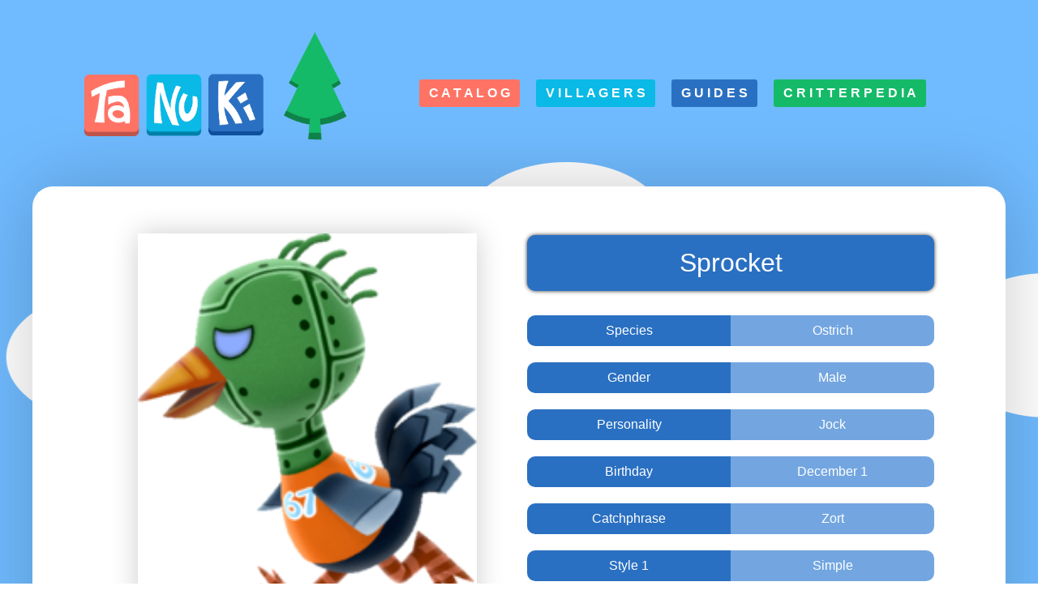

--- FILE ---
content_type: text/html; charset=UTF-8
request_url: https://www.tanukiforest.com/Villagers/villager.php?villager=Sprocket
body_size: 730
content:
<!doctype html>
<html>
<!-- Global site tag (gtag.js) - Google Analytics -->
<script async src="https://www.googletagmanager.com/gtag/js?id=UA-164330231-1"></script>
<script>
  window.dataLayer = window.dataLayer || [];
  function gtag(){dataLayer.push(arguments);}
  gtag('js', new Date());

  gtag('config', 'UA-164330231-1');
</script>
<head>
<meta charset="UTF-8">
<meta name="description" content="Tanuki Forest, an Animal Crossing New Horizon's Database.">
<title>Tanuki Forest | Villagers</title>
<link rel="stylesheet" href="../css/main.css">
<script type="text/javascript" src='../js/detectmobile.js'> </script>
</head>
<body>
		<header>
		<div class="nav-cont">
			<a class="style-logo" href="https://www.tanukiforest.com/"><img src="https://www.tanukiforest.com/images/Main/tanuki_logo.gif" alt="tanuki_logo"></a>
			<nav class="style-nav">
				<a class="nav-button red" href="https://www.tanukiforest.com/Catalog/">C a t a l o g</a>
				<a class="nav-button teal" href="https://www.tanukiforest.com/Villagers/">V i l l a g e r s</a>
				<a class="nav-button blue" href="https://www.tanukiforest.com/Guides/">G u i d e s</a>
				<a class="nav-button green" href="https://www.tanukiforest.com/Critterpedia">C r i t t e r p e d i a</a>
			</nav>
		</div>
	</header>	
	<main>
					<div class='item-cont'>
				<div class="item-img">
					<img src=https://www.tanukiforest.com/images/villagers/Sprocket.png alt=Sprocket>
				</div>
				<div class="item-data">
					<div class="row-data">
						<div class = "col-title">
							Sprocket
						</div>
					</div>
					<div class="row-data">
						<div class="col-data1">Species</div>
						<div class="col-data2">Ostrich</div>
					</div>
					<div class="row-data">
						<div class="col-data1">Gender</div>
						<div class="col-data2">Male</div>
					</div>
					<div class="row-data">
						<div class="col-data1">Personality</div>
						<div class="col-data2">Jock</div>
					</div>
					<div class="row-data">
						<div class="col-data1">Birthday</div>
						<div class="col-data2">December 1</div>
					</div>
					<div class="row-data">
						<div class="col-data1">Catchphrase</div>
						<div class="col-data2">Zort</div>
					</div>
					<div class="row-data">
						<div class="col-data1">Style 1</div>
						<div class="col-data2">Simple</div>
					</div>
					<div class="row-data">
						<div class="col-data1">Style 2</div>
						<div class="col-data2">Active</div>
					</div>
				</div>
			</div>	</main>
	

</body>
</html>


--- FILE ---
content_type: text/css
request_url: https://www.tanukiforest.com/css/main.css
body_size: 2769
content:
/* CSS Document */
html,
html * {
  padding: 0;
  margin: 0;
  box-sizing: border-box;
  font-family: Gotham, Helvetica Neue, Helvetica, Arial," sans-serif"; }

header {
  padding: 32px; }

img {
  width: 100%;
  max-width: 100%;
  height: auto;
  vertical-align: middle; }

footer {
  padding: 20px 30px;
  background-color: #dbecf1; }

body {
  min-width: 350px;
  margin-left: auto;
  margin-right: auto;
  background: url("../images/Main/bg/body.png");
  background-position: 0 0;
  background-repeat: repeat 0 0;
  -webkit-animation: scroll-left 30s linear infinite;
  animation: scroll-left 30s linear infinite; }

@keyframes scroll-left {
  from {
    background-position: 0 0; }
  to {
    background-position: -1024px 0; } }
@keyframes scroll-right {
  from {
    background-position: 0 0; }
  to {
    background-position: 1024px 0; } }
@-webkit-keyframes fade {
  from {
    opacity: .4; }
  to {
    opacity: 1; } }
@keyframes fade {
  from {
    opacity: .4; }
  to {
    opacity: 1; } }
main {
  border-radius: 25px;
  padding: 20px;
  box-shadow: 0 0 6rem rgba(0, 0, 0, 0.2);
  background-color: white; }

hr {
  border: 1px solid #2a70c2; }

h1 {
  font-size: 3.5rem;
  font-weight: 200;
  margin-bottom: 60px; }

h2 {
  font-size: 2rem;
  font-weight: 200;
  margin-bottom: 23px; }

h3 {
  font-size: 1rem;
  font-weight: 200;
  margin-bottom: 120px; }

h4 {
  font-size: 1rem;
  font-weight: 200;
  margin-bottom: 35px; }

p {
  font-size: 1rem;
  font-weight: 400;
  margin-bottom: 35px; }

.nav-cont {
  display: -webkit-box;
  /* OLD - iOS 6-, Safari 3.1-6 */
  display: -moz-box;
  /* OLD - Firefox 19- (buggy but mostly works) */
  display: -ms-flexbox;
  /* TWEENER - IE 10 */
  display: -webkit-flex;
  /* NEW - Chrome */
  display: flex;
  /* NEW, Spec - Opera 12.1, Firefox 20+ */
  flex-direction: column;
  justify-content: space-between; }

.style-logo {
  margin-left: auto;
  margin-right: auto;
  margin-bottom: 20px;
  display: block;
  min-width: 300px;
  max-width: 480px;
  flex: 1; }
  .style-logo img {
    width: 100%; }

.style-nav {
  display: -webkit-box;
  /* OLD - iOS 6-, Safari 3.1-6 */
  display: -moz-box;
  /* OLD - Firefox 19- (buggy but mostly works) */
  display: -ms-flexbox;
  /* TWEENER - IE 10 */
  display: -webkit-flex;
  /* NEW - Chrome */
  display: flex;
  /* NEW, Spec - Opera 12.1, Firefox 20+ */
  flex-direction: column;
  align-content: stretch;
  justify-content: center;
  flex-wrap: wrap;
  flex: 2; }

.nav-button {
  flex: 1;
  white-space: nowrap;
  font-weight: bold;
  border-radius: 3px;
  background-color: white;
  text-decoration: none;
  color: #2F322A;
  text-align: center;
  vertical-align: center;
  display: block;
  text-transform: uppercase;
  padding: 8px 12px;
  margin: 5px 10px;
  opacity: 1.0; }
  .nav-button:hover {
    opacity: 0.7; }

.col {
  width: 100%; }

.row:before, .row:after {
  content: "";
  display: table; }

.row:after {
  clear: both; }

/* Header/Logo Title */
.page-title {
  padding: 60px;
  font-size: 5rem;
  background: none;
  text-align: center;
  color: #0ab9e6; }

.hero {
  background-image: url(../images/Animations/wavesSmall.png);
  background-size: auto 100%;
  padding: 50px 20px 80px 20px;
  color: #43464b;
  text-align: center;
  background-position: 0 0;
  background-repeat: repeat 0 0;
  -webkit-animation: scroll-left 60s linear infinite;
  animation: scroll-left 60s linear infinite; }

.info-box {
  background-image: url(../images/Sample/grasstile.png);
  background-size: auto 100%;
  background-position: 0 0;
  background-repeat: repeat-y repeat-x;
  color: #43464b;
  padding: 30px 20px 60px;
  text-align: center;
  text-decoration: none;
  -webkit-animation: scroll-right 80s linear infinite;
  animation: scroll-right 80s linear infinite; }

.footer-text {
  font-size: 1rem;
  margin-bottom: 20px; }

.info-button {
  border: 2px #FFFFFF solid;
  padding: 8px 30px;
  border-radius: 30px;
  color: #FFFFFF;
  text-decoration: none; }

.news {
  background-image: url(../images/Sample/hero.png);
  background-size: auto 100%;
  padding: 80px 100px 80px 100px;
  color: #43464b;
  font-size: 2rem;
  text-align: center;
  background-position: 0 0;
  background-repeat: repeat 0 0;
  -webkit-animation: scroll-left 60s linear infinite;
  animation: scroll-left 60s linear infinite; }
  .news p {
    color: #43464b;
    font-size: 1.5rem; }
  .news a {
    text-decoration: none;
    color: #2a70c2; }

.item-gallery {
  padding: 2%;
  width: 100%;
  height: auto;
  display: -webkit-box;
  /* OLD - iOS 6-, Safari 3.1-6 */
  display: -moz-box;
  /* OLD - Firefox 19- (buggy but mostly works) */
  display: -ms-flexbox;
  /* TWEENER - IE 10 */
  display: -webkit-flex;
  /* NEW - Chrome */
  display: flex;
  /* NEW, Spec - Opera 12.1, Firefox 20+ */
  flex-direction: row;
  flex-wrap: wrap;
  justify-content: space-evenly;
  align-tems: center; }

.item-cont {
  display: -webkit-box;
  /* OLD - iOS 6-, Safari 3.1-6 */
  display: -moz-box;
  /* OLD - Firefox 19- (buggy but mostly works) */
  display: -ms-flexbox;
  /* TWEENER - IE 10 */
  display: -webkit-flex;
  /* NEW - Chrome */
  display: flex;
  /* NEW, Spec - Opera 12.1, Firefox 20+ */
  width: 90%;
  height: auto;
  margin: 30px auto;
  flex-direction: column;
  justify-content: space-between; }

.lighthover:hover {
  opacity: 0.9; }

.item-img {
  display: -webkit-box;
  /* OLD - iOS 6-, Safari 3.1-6 */
  display: -moz-box;
  /* OLD - Firefox 19- (buggy but mostly works) */
  display: -ms-flexbox;
  /* TWEENER - IE 10 */
  display: -webkit-flex;
  /* NEW - Chrome */
  display: flex;
  /* NEW, Spec - Opera 12.1, Firefox 20+ */
  align-items: center;
  justify-content: center;
  width: 100%;
  margin-bottom: 40px; }
  .item-img img {
    display: block;
    width: 80%;
    height: auto;
    box-shadow: 0 0 2rem rgba(0, 0, 0, 0.2);
    background-color: white; }

.item-data {
  display: -webkit-box;
  /* OLD - iOS 6-, Safari 3.1-6 */
  display: -moz-box;
  /* OLD - Firefox 19- (buggy but mostly works) */
  display: -ms-flexbox;
  /* TWEENER - IE 10 */
  display: -webkit-flex;
  /* NEW - Chrome */
  display: flex;
  /* NEW, Spec - Opera 12.1, Firefox 20+ */
  width: 100%;
  flex-direction: column;
  justify-content: space-between; }

.row-data {
  display: -webkit-box;
  /* OLD - iOS 6-, Safari 3.1-6 */
  display: -moz-box;
  /* OLD - Firefox 19- (buggy but mostly works) */
  display: -ms-flexbox;
  /* TWEENER - IE 10 */
  display: -webkit-flex;
  /* NEW - Chrome */
  display: flex;
  /* NEW, Spec - Opera 12.1, Firefox 20+ */
  flex-direction: row;
  justify-content: center;
  flex-wrap: nowrap;
  width: 100%;
  padding: 10px;
  height: auto; }

.col-title {
  display: block;
  background-color: #2a70c2;
  text-align: center;
  color: white;
  width: 100%;
  float: left;
  margin: 0px 0px 10px 0px;
  padding: 1rem 0;
  font-weight: normal;
  font-size: 2rem;
  border-radius: 10px;
  box-shadow: 0 0 0.3rem rgba(0, 0, 0, 0.8); }

.col-data1 {
  flex: 1;
  background-color: #2a70c2;
  color: white;
  border-radius: 10px 0 0 10px;
  padding: 10px 0px;
  vertical-align: middle;
  text-align: center;
  font-weight: normal; }

.col-data2 {
  flex: 1;
  background-color: #73a6e0;
  color: white;
  border-radius: 0 10px 10px 0;
  text-align: center;
  padding: 10px 0px;
  vertical-align: middle;
  font-weight: normal; }

.query-label {
  width: auto;
  height: auto;
  white-space: nowrap;
  font-weight: normal;
  padding: 8px 30px;
  color: #FFFFFF;
  text-decoration: none;
  text-align: center;
  border: 1px solid transparent;
  border-color: transparent rgba(0, 0, 0, 0.1) rgba(0, 0, 0, 0.1) transparent; }

.query-label-search {
  width: auto;
  height: auto;
  white-space: nowrap;
  font-weight: normal;
  padding: 8px 30px;
  color: #FFFFFF;
  text-decoration: none;
  text-align: center;
  border: 1px solid transparent;
  border-color: transparent rgba(0, 0, 0, 0.1) rgba(0, 0, 0, 0.1) transparent; }

.search-button, .sort-button {
  width: auto;
  height: auto;
  white-space: nowrap;
  font-weight: normal;
  padding: 8px 30px;
  color: #FFFFFF;
  text-decoration: none;
  text-align: center;
  border: 1px solid transparent;
  border-color: rgba(0, 0, 0, 0.1) rgba(0, 0, 0, 0.1) rgba(0, 0, 0, 0.1) rgba(0, 0, 0, 0.1); }
  .search-button:hover, .sort-button:hover {
    opacity: 0.8;
    cursor: pointer; }

.go-button {
  display: block;
  width: 100%;
  height: auto;
  white-space: nowrap;
  font-weight: normal;
  padding: 8px 30px;
  color: #FFFFFF;
  text-decoration: none;
  text-align: center;
  border: 1px solid transparent;
  border-color: transparent rgba(0, 0, 0, 0.1) rgba(0, 0, 0, 0.1) transparent; }
  .go-button:hover {
    opacity: 0.8;
    cursor: pointer; }

.recipe-button {
  display: block;
  margin: auto auto;
  width: 50%;
  height: auto;
  white-space: nowrap;
  font-weight: normal;
  padding: 8px 30px;
  color: #FFFFFF;
  text-decoration: none;
  font-size: 2rem;
  text-align: center;
  border-radius: 10px;
  border-color: transparent rgba(0, 0, 0, 0.1) rgba(0, 0, 0, 0.1) transparent; }
  .recipe-button:hover {
    opacity: 0.8;
    cursor: pointer; }

.category-container {
  display: -webkit-box;
  /* OLD - iOS 6-, Safari 3.1-6 */
  display: -moz-box;
  /* OLD - Firefox 19- (buggy but mostly works) */
  display: -ms-flexbox;
  /* TWEENER - IE 10 */
  display: -webkit-flex;
  /* NEW - Chrome */
  display: flex;
  /* NEW, Spec - Opera 12.1, Firefox 20+ */
  width: 100%;
  flex-direction: column; }

.query-container, .sort-container {
  display: -webkit-box;
  /* OLD - iOS 6-, Safari 3.1-6 */
  display: -moz-box;
  /* OLD - Firefox 19- (buggy but mostly works) */
  display: -ms-flexbox;
  /* TWEENER - IE 10 */
  display: -webkit-flex;
  /* NEW - Chrome */
  display: flex;
  /* NEW, Spec - Opera 12.1, Firefox 20+ */
  width: 100%;
  flex-direction: column; }

.search-container {
  display: -webkit-box;
  /* OLD - iOS 6-, Safari 3.1-6 */
  display: -moz-box;
  /* OLD - Firefox 19- (buggy but mostly works) */
  display: -ms-flexbox;
  /* TWEENER - IE 10 */
  display: -webkit-flex;
  /* NEW - Chrome */
  display: flex;
  /* NEW, Spec - Opera 12.1, Firefox 20+ */
  width: 100%;
  flex-direction: column; }

.search-input-cont {
  display: block;
  flex: 4; }

.search-input {
  display: block;
  border-style: solid;
  text-align: center;
  background-color: #2a70c2;
  color: white;
  font-size: 1.2rem;
  height: 100%;
  min-height: 2.5rem;
  width: 100%;
  border-color: transparent transparent rgba(0, 0, 0, 0.1) rgba(0, 0, 0, 0.1); }

::placeholder {
  color: white;
  opacity: 1;
  /* Firefox */ }

.custom-select {
  position: relative;
  font-family: Arial; }

.custom-select select {
  display: none;
  /*hide original SELECT element:*/ }

.select-selected {
  background-color: #2a70c2; }

/*style the arrow inside the select element:*/
.select-selected:after {
  position: absolute;
  content: "";
  top: 14px;
  right: 10px;
  width: 0;
  height: 0;
  border: 6px solid transparent;
  border-color: #fff transparent transparent transparent; }

/*point the arrow upwards when the select box is open (active):*/
.select-selected.select-arrow-active:after {
  border-color: transparent transparent #fff transparent;
  top: 7px; }

/*style the items (options), including the selected item:*/
.select-items div, .select-selected {
  color: #ffffff;
  padding: 8px 16px;
  border: 1px solid transparent;
  border-color: transparent transparent rgba(0, 0, 0, 0.1) transparent;
  cursor: pointer;
  user-select: none; }

/*style items (options):*/
.select-items {
  position: absolute;
  background-color: #2a70c2;
  top: 100%;
  left: 0;
  right: 0;
  z-index: 99; }

/*hide the items when the select box is closed:*/
.select-hide {
  display: none; }

.select-items div:hover, .same-as-selected {
  background-color: rgba(0, 0, 0, 0.1); }

/* Slideshow container */
.slideshow-container {
  display: block;
  width: 100%;
  position: relative;
  margin: auto; }

/* Hide the images by default */
.mySlides {
  display: none; }

/* Number text (1/3 etc) */
.numbertext {
  color: #f2f2f2;
  font-size: 12px;
  padding: 8px 12px;
  position: absolute;
  top: 0; }

/* The dots/bullets/indicators */
.dot-cont {
  display: -webkit-box;
  /* OLD - iOS 6-, Safari 3.1-6 */
  display: -moz-box;
  /* OLD - Firefox 19- (buggy but mostly works) */
  display: -ms-flexbox;
  /* TWEENER - IE 10 */
  display: -webkit-flex;
  /* NEW - Chrome */
  display: flex;
  /* NEW, Spec - Opera 12.1, Firefox 20+ */
  width: 90%;
  margin: 20px auto;
  justify-content: space-evenly;
  flex-direction: row;
  flex-wrap: nowrap; }

.dot {
  cursor: pointer;
  height: 1.5 rem;
  width: 1.5 rem;
  padding: 0.5rem;
  background-color: #73a6e0;
  border-radius: 50%;
  display: block;
  transition: background-color 0.6s ease; }

.active, .dot:hover {
  background-color: #2a70c2; }

/* Fading animation */
.fade {
  -webkit-animation-name: fade;
  -webkit-animation-duration: 1.5s;
  animation-name: fade;
  animation-duration: 1.5s; }

.villager-gallery {
  padding: 2%;
  width: 100%;
  height: auto;
  display: -webkit-box;
  /* OLD - iOS 6-, Safari 3.1-6 */
  display: -moz-box;
  /* OLD - Firefox 19- (buggy but mostly works) */
  display: -ms-flexbox;
  /* TWEENER - IE 10 */
  display: -webkit-flex;
  /* NEW - Chrome */
  display: flex;
  /* NEW, Spec - Opera 12.1, Firefox 20+ */
  flex-direction: row;
  flex-wrap: wrap;
  justify-content: space-evenly;
  align-tems: center; }

.villager-thumb-box {
  width: 30%;
  display: block;
  margin-bottom: 50px; }
  .villager-thumb-box:hover {
    opacity: 0.5; }
  .villager-thumb-box a {
    text-decoration: none; }

.villager-thumb-title {
  background-color: #2a70c2;
  border-radius: 10px;
  text-decoration: none;
  color: white;
  padding-top: 2px;
  padding-bottom: 2px;
  font-size: 1.5rem;
  font-weight: normal;
  text-align: center;
  display: block; }

.villager-thumb-description {
  background-color: #73a6e0;
  border-radius: 10px;
  padding-top: 1px;
  padding-bottom: 1px;
  margin-top: 5px;
  text-decoration: none;
  color: white;
  font-size: 1.0rem;
  font-weight: normal;
  text-align: center;
  display: block; }

.thumb-cont {
  display: -webkit-box;
  /* OLD - iOS 6-, Safari 3.1-6 */
  display: -moz-box;
  /* OLD - Firefox 19- (buggy but mostly works) */
  display: -ms-flexbox;
  /* TWEENER - IE 10 */
  display: -webkit-flex;
  /* NEW - Chrome */
  display: flex;
  /* NEW, Spec - Opera 12.1, Firefox 20+ */
  flex-direction: column;
  width: 100%;
  margin-bottom: 50px; }
  .thumb-cont:hover {
    opacity: 0.5; }
  .thumb-cont a {
    text-decoration: none; }

.thumb-img-cont {
  width: 100%; }

.thumb-img-cont-critter {
  display: -webkit-box;
  /* OLD - iOS 6-, Safari 3.1-6 */
  display: -moz-box;
  /* OLD - Firefox 19- (buggy but mostly works) */
  display: -ms-flexbox;
  /* TWEENER - IE 10 */
  display: -webkit-flex;
  /* NEW - Chrome */
  display: flex;
  /* NEW, Spec - Opera 12.1, Firefox 20+ */
  flex-direction: row;
  justify-content: center;
  width: auto;
  height: 360px; }
  .thumb-img-cont-critter img {
    align-self: center;
    height: auto;
    width: auto; }

.thumb-description-cont {
  display: -webkit-box;
  /* OLD - iOS 6-, Safari 3.1-6 */
  display: -moz-box;
  /* OLD - Firefox 19- (buggy but mostly works) */
  display: -ms-flexbox;
  /* TWEENER - IE 10 */
  display: -webkit-flex;
  /* NEW - Chrome */
  display: flex;
  /* NEW, Spec - Opera 12.1, Firefox 20+ */
  width: 100%;
  height: auto;
  flex-direction: column;
  justify-content: space-between; }

.thumb-title-cont {
  display: -webkit-box;
  /* OLD - iOS 6-, Safari 3.1-6 */
  display: -moz-box;
  /* OLD - Firefox 19- (buggy but mostly works) */
  display: -ms-flexbox;
  /* TWEENER - IE 10 */
  display: -webkit-flex;
  /* NEW - Chrome */
  display: flex;
  /* NEW, Spec - Opera 12.1, Firefox 20+ */
  flex-direction: column;
  justify-content: center;
  padding: 5px;
  margin-bottom: 6px;
  min-height: 4.2rem;
  background-color: #2a70c2;
  border-radius: 10px; }

.thumb-title {
  display: block;
  text-decoration: none;
  color: white;
  font-size: 1.5rem;
  font-weight: normal;
  text-align: center; }

.thumb-row {
  display: table;
  width: 100%;
  padding-top: 4px;
  height: auto; }

.thumb-description-col1 {
  display: table-cell;
  width: 50%;
  background-color: #2a70c2;
  color: white;
  border-radius: 10px 0 0 10px;
  height: 100%;
  padding: 2px 0px;
  text-align: center;
  font-weight: normal;
  vertical-align: middle; }

.thumb-description-col0 {
  display: table-cell;
  width: 100%;
  background-color: #73a6e0;
  color: white;
  border-radius: 10px;
  height: 100%;
  padding: 2px 0px;
  text-align: center;
  font-weight: normal;
  vertical-align: middle; }

.thumb-description-col2 {
  display: table-cell;
  width: 50%;
  background-color: #73a6e0;
  color: white;
  border-radius: 0 10px 10px 0;
  text-align: center;
  padding: 2px 0px;
  font-weight: normal;
  vertical-align: middle; }

.thumb-description-col1-s {
  display: table-cell;
  width: 25%;
  background-color: #2a70c2;
  color: white;
  border-radius: 10px 0 0 10px;
  height: 100%;
  padding: 2px 0px;
  text-align: center;
  font-weight: normal;
  vertical-align: middle; }

.thumb-description-col2-s {
  display: table-cell;
  width: 25%;
  background-color: #73a6e0;
  color: white;
  border-radius: 0 10px 10px 0;
  text-align: center;
  padding: 2px 0px;
  font-weight: normal;
  vertical-align: middle; }

.teal {
  background-color: #0ab9e6;
  color: white; }

.blue {
  background-color: #2a70c2;
  color: white; }

.lightblue {
  background-color: #73a6e0;
  color: white; }

.medblue {
  background-color: #4b8cd7;
  color: white; }

.yellow {
  background-color: #fbbd79;
  color: white; }

.red {
  background-color: #ff7365;
  color: white; }

.lightred {
  background-color: rgba(255, 115, 101, 0.93);
  color: white; }

.green {
  background-color: #15ba68;
  color: white; }

.lightgreen {
  background-color: rgba(21, 186, 104, 0.87);
  color: white; }

.white {
  background-color: white;
  color: #43464b; }

.dark {
  background-color: #43464b;
  color: white; }

.darktxt {
  color: #43464b; }


--- FILE ---
content_type: text/css
request_url: https://www.tanukiforest.com/css/main_desktop.css
body_size: 156
content:
@media (min-width: 768px) {
  body {
    max-width: 778px;
}
  .nav-cont {
    flex-direction: row; }

  .style-nav {
    flex-direction: row;
    align-content: center; }

  h1 {
    font-size: 40px;
    margin-bottom: 40px; }

  h2 {
    margin-bottom: 16px; }

  .query-container {
    flex-direction: row; }

  .sort-container {
    flex-direction: row; }

  .search-container {
    flex-direction: row; }

  .custom-select {
    flex: 4; }

  .query-label {
    flex: 1; }

  .query-label-search {
    flex: 2; }

  .sort-button {
    flex: 1; }

  .search-form {
    flex: 4; }

  .search-button {
    flex: 2; }

  .item-cont {
    flex-direction: row; }

  .col-one-half {
    width: 50%; }

  .col {
    float: left;
    padding: 0px 7px 14px; }

  .item-img, .item-data {
    margin: auto;
    float: left;
    width: 50%; }

  .villager-thumb-box {
    width: 20%;
    padding: 0px 7px 14px; }

  .thumb-cont {
    width: 30%; }

  .search-input {
    min-height: 100%; } }
/*Desktop View*/
@media (min-width: 1000px) {
  body {
    max-width: 1200px; }

  .nav-button {
    flex: 0; }

  .col-one-fourth {
    width: 25%; }

  .villager-thumb-box {
    width: 12%;
    font-size: 1rem; }

  .thumb-cont {
    width: 18%;
    font-size: 1rem; } }
